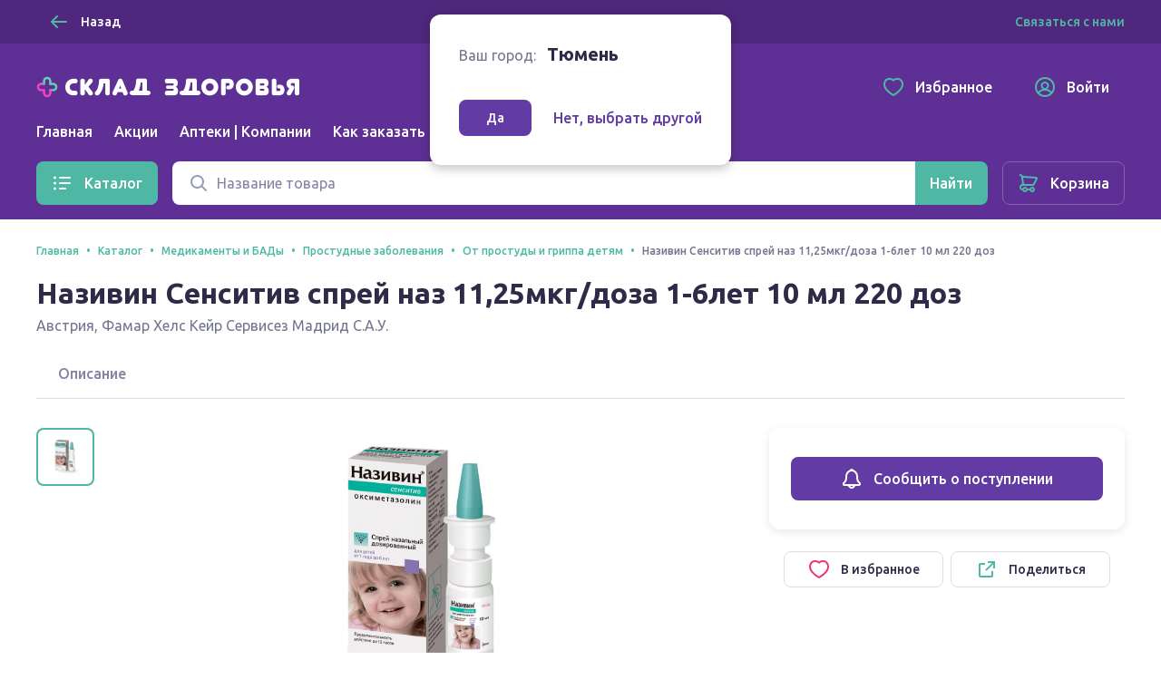

--- FILE ---
content_type: application/javascript
request_url: https://sync.bumlam.com/?src=etg1&s_data=CAIQARiixsHLBqIBEIJObnb2iRHwhuAAJZDAZHw*
body_size: 228
content:
var _userCode = '824e6e76-f689-11f0-86e0-002590c0647c#1768973090';